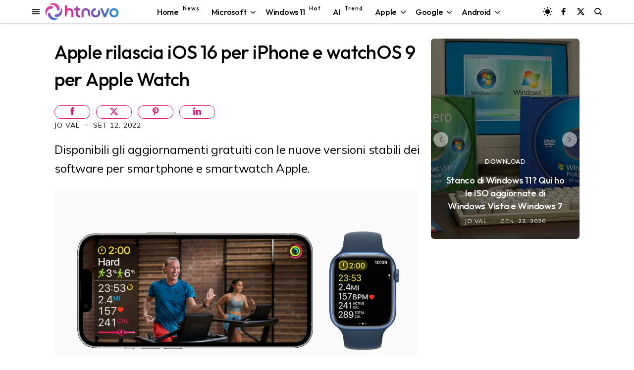

--- FILE ---
content_type: text/html; charset=utf-8
request_url: https://www.google.com/recaptcha/api2/aframe
body_size: 115
content:
<!DOCTYPE HTML><html><head><meta http-equiv="content-type" content="text/html; charset=UTF-8"></head><body><script nonce="7wkiR1DDaeGFzCBc4eCvxA">/** Anti-fraud and anti-abuse applications only. See google.com/recaptcha */ try{var clients={'sodar':'https://pagead2.googlesyndication.com/pagead/sodar?'};window.addEventListener("message",function(a){try{if(a.source===window.parent){var b=JSON.parse(a.data);var c=clients[b['id']];if(c){var d=document.createElement('img');d.src=c+b['params']+'&rc='+(localStorage.getItem("rc::a")?sessionStorage.getItem("rc::b"):"");window.document.body.appendChild(d);sessionStorage.setItem("rc::e",parseInt(sessionStorage.getItem("rc::e")||0)+1);localStorage.setItem("rc::h",'1769078395541');}}}catch(b){}});window.parent.postMessage("_grecaptcha_ready", "*");}catch(b){}</script></body></html>

--- FILE ---
content_type: text/javascript; charset=UTF-8
request_url: https://www.blogger.com/feeds/8611553973059461472/posts/summary/?alt=json&max-results=6&callback=jQuery3500062261114676247065_1769078391162&_=1769078391163
body_size: 4455
content:
// API callback
jQuery3500062261114676247065_1769078391162({"version":"1.0","encoding":"UTF-8","feed":{"xmlns":"http://www.w3.org/2005/Atom","xmlns$openSearch":"http://a9.com/-/spec/opensearchrss/1.0/","xmlns$blogger":"http://schemas.google.com/blogger/2008","xmlns$georss":"http://www.georss.org/georss","xmlns$gd":"http://schemas.google.com/g/2005","xmlns$thr":"http://purl.org/syndication/thread/1.0","id":{"$t":"tag:blogger.com,1999:blog-8611553973059461472"},"updated":{"$t":"2026-01-22T11:14:53.416+01:00"},"category":[{"term":"Software"},{"term":"Progettazione"},{"term":"Efficienza"},{"term":"Dati"},{"term":"Applicazioni"},{"term":"Aggiornamenti"},{"term":"Microsoft"},{"term":"Server"},{"term":"Windows 10"},{"term":"Anticipazioni"},{"term":"Internet"},{"term":"Windows"},{"term":"Web"},{"term":"Protezione"},{"term":"Hardware"},{"term":"Sistemi Operativi"},{"term":"Dispositivo"},{"term":"Windows 11"},{"term":"Video"},{"term":"Android"},{"term":"Google"},{"term":"Download"},{"term":"Intelligenza artificiale"},{"term":"featured"},{"term":"Smartphone"},{"term":"Browser"},{"term":"social network"},{"term":"sicurezza"},{"term":"Display"},{"term":"Streaming"},{"term":"Accessori"},{"term":"Scienza"},{"term":"Games"},{"term":"3D"},{"term":"Edge"},{"term":"iOS"},{"term":"Salute"},{"term":"Chrome"},{"term":"Copilot"},{"term":"Apple"},{"term":"Indossabili"},{"term":"Mac"},{"term":"Windows Mobile"},{"term":"Storia"},{"term":"Display curvo"},{"term":"Linux"},{"term":"smartwatch"},{"term":"Gemini"},{"term":"Amazon"},{"term":"Tablet"},{"term":"Autonomia"},{"term":"Diretta"},{"term":"ChatGPT"},{"term":"Foldable"},{"term":"Notebook"},{"term":"iPhone"},{"term":"2-in-1"},{"term":"Bluetooth"},{"term":"Windows 10 October 2018 Update"},{"term":"Fall Creators Update"},{"term":"Wi-Fi"},{"term":"iPadOS"},{"term":"April 2018 Update"},{"term":"USB"},{"term":"Startup"},{"term":"Report"},{"term":"smarthome"},{"term":"Film"},{"term":"Bard"},{"term":"PS5"},{"term":"HTC"},{"term":"M20U"},{"term":"Energia"},{"term":"Start"},{"term":"Affare"},{"term":"Guide"},{"term":"PST"}],"title":{"type":"text","$t":"HTNovo"},"subtitle":{"type":"html","$t":"Solo il nuovo del mondo Hi-Tech! \nWindows, Windows 11, Windows10, macOS, Linux, Chromium, Android, iOS, Browser, Internet, Web, App, Social Network, Gaming.\nNotizie, Video, Guide, Tutorial. \nSoftware e Hardware.\nApprofondimenti riguardo ogni aspetto della tecnologia moderna. PC, Smartphone, Smartwatch, Visori, Accessori e altro."},"link":[{"rel":"http://schemas.google.com/g/2005#feed","type":"application/atom+xml","href":"https:\/\/www.htnovo.net\/feeds\/posts\/summary"},{"rel":"self","type":"application/atom+xml","href":"https:\/\/www.blogger.com\/feeds\/8611553973059461472\/posts\/summary?alt=json\u0026max-results=6"},{"rel":"alternate","type":"text/html","href":"https:\/\/www.htnovo.net\/"},{"rel":"hub","href":"http://pubsubhubbub.appspot.com/"},{"rel":"next","type":"application/atom+xml","href":"https:\/\/www.blogger.com\/feeds\/8611553973059461472\/posts\/summary?alt=json\u0026start-index=7\u0026max-results=6"}],"author":[{"name":{"$t":"Jo Val"},"uri":{"$t":"http:\/\/www.blogger.com\/profile\/14781420921471726756"},"email":{"$t":"noreply@blogger.com"},"gd$image":{"rel":"http://schemas.google.com/g/2005#thumbnail","width":"32","height":"18","src":"\/\/blogger.googleusercontent.com\/img\/b\/R29vZ2xl\/AVvXsEgqWcwLD13YxsrLwyIoUQkFyxoxUmKdB3MrdY0N3GJeu-02KGtFM4LUZX94APU_i5JRedj_wgDDz6kAYVtGfUxy2m2K4y0ImhIR4wMvI58InVPHWnboIqtAdRGnUWl0odB-VP7jjBd1KW7mXdAyUPdROLzzpXel3h_jhlMJNseQYhVmAA\/s220\/Jo-Val-MVP-HTNovo.jpg"}}],"generator":{"version":"7.00","uri":"http://www.blogger.com","$t":"Blogger"},"openSearch$totalResults":{"$t":"7644"},"openSearch$startIndex":{"$t":"1"},"openSearch$itemsPerPage":{"$t":"6"},"entry":[{"id":{"$t":"tag:blogger.com,1999:blog-8611553973059461472.post-2487306066953401237"},"published":{"$t":"2026-01-22T09:10:00.002+01:00"},"updated":{"$t":"2026-01-22T09:10:51.608+01:00"},"category":[{"scheme":"http://www.blogger.com/atom/ns#","term":"Download"},{"scheme":"http://www.blogger.com/atom/ns#","term":"Progettazione"},{"scheme":"http://www.blogger.com/atom/ns#","term":"Protezione"},{"scheme":"http://www.blogger.com/atom/ns#","term":"Server"},{"scheme":"http://www.blogger.com/atom/ns#","term":"Sistemi Operativi"},{"scheme":"http://www.blogger.com/atom/ns#","term":"Software"},{"scheme":"http://www.blogger.com/atom/ns#","term":"Windows"}],"title":{"type":"text","$t":"Stanco di Windows 11? Qui ho le ISO aggiornate di Windows Vista e Windows 7"},"summary":{"type":"text","$t":"Scarica e installa in pulito sul tuo PC gli storici sistemi operativi Microsoft, comprensivi di tutti gli aggiornamenti rilasciati sino a gennaio 2026.Se sei nostalgico e\/o semplicemente stanco della modernità che Microsoft ti impone di vedere e utilizzare sul tuo PC, puoi sostituire Windows 11 con Windows Vista o il rimpianto Windows 7. Se sei un po' più ragionevole, puoi rispolverare quel "},"link":[{"rel":"edit","type":"application/atom+xml","href":"https:\/\/www.blogger.com\/feeds\/8611553973059461472\/posts\/default\/2487306066953401237"},{"rel":"self","type":"application/atom+xml","href":"https:\/\/www.blogger.com\/feeds\/8611553973059461472\/posts\/default\/2487306066953401237"},{"rel":"alternate","type":"text/html","href":"https:\/\/www.htnovo.net\/2026\/01\/download-iso-windows-vista-7-italiano.html","title":"Stanco di Windows 11? Qui ho le ISO aggiornate di Windows Vista e Windows 7"}],"author":[{"name":{"$t":"Jo Val"},"uri":{"$t":"http:\/\/www.blogger.com\/profile\/14781420921471726756"},"email":{"$t":"noreply@blogger.com"},"gd$image":{"rel":"http://schemas.google.com/g/2005#thumbnail","width":"32","height":"18","src":"\/\/blogger.googleusercontent.com\/img\/b\/R29vZ2xl\/AVvXsEgqWcwLD13YxsrLwyIoUQkFyxoxUmKdB3MrdY0N3GJeu-02KGtFM4LUZX94APU_i5JRedj_wgDDz6kAYVtGfUxy2m2K4y0ImhIR4wMvI58InVPHWnboIqtAdRGnUWl0odB-VP7jjBd1KW7mXdAyUPdROLzzpXel3h_jhlMJNseQYhVmAA\/s220\/Jo-Val-MVP-HTNovo.jpg"}}],"media$thumbnail":{"xmlns$media":"http://search.yahoo.com/mrss/","url":"https:\/\/blogger.googleusercontent.com\/img\/b\/R29vZ2xl\/AVvXsEj9v1iMdZjLOGFv6fNh8AlNnm04bMjF5kF9C209wRP9_kgE45xuHewhuz15Owg1PK1aP7MKfNuoLDzJIF0qxOB3kNKIpfv1j0_o4RWcGPwVsstuZeLse4BCBwhG5WdT2pq61b1fW8KtTlMNf2RTNAagSLBjVht2KiPHW_7_CHRWD2hRlt1Z_QntyvzwFXXf\/s72-c\/Download-ISO-Windows-Vista-7-HTNovo.net.png","height":"72","width":"72"}},{"id":{"$t":"tag:blogger.com,1999:blog-8611553973059461472.post-4903599728890002570"},"published":{"$t":"2026-01-22T08:05:00.001+01:00"},"updated":{"$t":"2026-01-22T08:10:54.674+01:00"},"category":[{"scheme":"http://www.blogger.com/atom/ns#","term":"Applicazioni"},{"scheme":"http://www.blogger.com/atom/ns#","term":"Dati"},{"scheme":"http://www.blogger.com/atom/ns#","term":"Internet"},{"scheme":"http://www.blogger.com/atom/ns#","term":"Microsoft"},{"scheme":"http://www.blogger.com/atom/ns#","term":"Progettazione"},{"scheme":"http://www.blogger.com/atom/ns#","term":"Server"},{"scheme":"http://www.blogger.com/atom/ns#","term":"Sistemi Operativi"},{"scheme":"http://www.blogger.com/atom/ns#","term":"Software"},{"scheme":"http://www.blogger.com/atom/ns#","term":"Windows"},{"scheme":"http://www.blogger.com/atom/ns#","term":"Windows 11"}],"title":{"type":"text","$t":"Strumento di cattura, Blocco note e altro non funzionano in Windows 11"},"summary":{"type":"text","$t":"Errore 0x803f8001 e finestra con avviso di controllo account per molti utenti Windows 11 che non riescono ad utilizzare diverse app installate.Dopo l'imponente mole di problemi sorti a seguito del rilascio degli aggiornamenti cumulativi di gennaio 2026, alcuni risolti, altri ancora in attesa, un nuovo inquietante bug di Windows 11 viene riscontrato e segnalato dalle scorse ore da un numero "},"link":[{"rel":"edit","type":"application/atom+xml","href":"https:\/\/www.blogger.com\/feeds\/8611553973059461472\/posts\/default\/4903599728890002570"},{"rel":"self","type":"application/atom+xml","href":"https:\/\/www.blogger.com\/feeds\/8611553973059461472\/posts\/default\/4903599728890002570"},{"rel":"alternate","type":"text/html","href":"https:\/\/www.htnovo.net\/2026\/01\/strumento-cattura-blocco-note-altro-non-funzionano-windows-11.html","title":"Strumento di cattura, Blocco note e altro non funzionano in Windows 11"}],"author":[{"name":{"$t":"Jo Val"},"uri":{"$t":"http:\/\/www.blogger.com\/profile\/14781420921471726756"},"email":{"$t":"noreply@blogger.com"},"gd$image":{"rel":"http://schemas.google.com/g/2005#thumbnail","width":"32","height":"18","src":"\/\/blogger.googleusercontent.com\/img\/b\/R29vZ2xl\/AVvXsEgqWcwLD13YxsrLwyIoUQkFyxoxUmKdB3MrdY0N3GJeu-02KGtFM4LUZX94APU_i5JRedj_wgDDz6kAYVtGfUxy2m2K4y0ImhIR4wMvI58InVPHWnboIqtAdRGnUWl0odB-VP7jjBd1KW7mXdAyUPdROLzzpXel3h_jhlMJNseQYhVmAA\/s220\/Jo-Val-MVP-HTNovo.jpg"}}],"media$thumbnail":{"xmlns$media":"http://search.yahoo.com/mrss/","url":"https:\/\/blogger.googleusercontent.com\/img\/b\/R29vZ2xl\/AVvXsEhZ0jueJ-0sN0ib-IXQLPwm6eUsleucQ4_hen02Q5zp3xojJFGOt9EwwrR7FILB5IaH7__6KVQ4hWRhRBHGVhjGPpNO7H2WleOy5CVRtpdLWldaeJsYXQhh25tcm25oYvjapcOBeRgDh8Xca-tMp6B-6BkvReDa2NGcaDziyrf_jII7BLhF7FrCSY8EXyuo\/s72-c\/Problemi-app-Windows-11-HTNovo.net.png","height":"72","width":"72"}},{"id":{"$t":"tag:blogger.com,1999:blog-8611553973059461472.post-7356643881877821810"},"published":{"$t":"2026-01-22T07:30:00.000+01:00"},"updated":{"$t":"2026-01-22T07:30:46.351+01:00"},"category":[{"scheme":"http://www.blogger.com/atom/ns#","term":"Aggiornamenti"},{"scheme":"http://www.blogger.com/atom/ns#","term":"Anticipazioni"},{"scheme":"http://www.blogger.com/atom/ns#","term":"Copilot"},{"scheme":"http://www.blogger.com/atom/ns#","term":"Dati"},{"scheme":"http://www.blogger.com/atom/ns#","term":"Efficienza"},{"scheme":"http://www.blogger.com/atom/ns#","term":"Intelligenza artificiale"},{"scheme":"http://www.blogger.com/atom/ns#","term":"Internet"},{"scheme":"http://www.blogger.com/atom/ns#","term":"Microsoft"},{"scheme":"http://www.blogger.com/atom/ns#","term":"Progettazione"},{"scheme":"http://www.blogger.com/atom/ns#","term":"Protezione"},{"scheme":"http://www.blogger.com/atom/ns#","term":"Server"},{"scheme":"http://www.blogger.com/atom/ns#","term":"Sistemi Operativi"},{"scheme":"http://www.blogger.com/atom/ns#","term":"Software"},{"scheme":"http://www.blogger.com/atom/ns#","term":"Windows"},{"scheme":"http://www.blogger.com/atom/ns#","term":"Windows 11"}],"title":{"type":"text","$t":"Nuove finestre di dialogo e altre novità per Windows 11 25H2 in Dev e Beta "},"summary":{"type":"text","$t":"Nuova compilazione rilasciata da Microsoft agli iscritti al programma Insider di Windows 11 con queste novità.Windows 11 25H2 riceve nuove caratteristiche nei canali Dev e Beta del circuito Insider\u0026nbsp;con il rilascio di una compilazione identica per entrambi i ring a distanza di qualche giorno l'uno dall'altro. In particolare, la nuova Build 26220.7653 introduce un nuovo design per le finestre "},"link":[{"rel":"edit","type":"application/atom+xml","href":"https:\/\/www.blogger.com\/feeds\/8611553973059461472\/posts\/default\/7356643881877821810"},{"rel":"self","type":"application/atom+xml","href":"https:\/\/www.blogger.com\/feeds\/8611553973059461472\/posts\/default\/7356643881877821810"},{"rel":"alternate","type":"text/html","href":"https:\/\/www.htnovo.net\/2026\/01\/nuovo-design-finestre-dialogo-windows-11.html","title":"Nuove finestre di dialogo e altre novità per Windows 11 25H2 in Dev e Beta "}],"author":[{"name":{"$t":"Jo Val"},"uri":{"$t":"http:\/\/www.blogger.com\/profile\/14781420921471726756"},"email":{"$t":"noreply@blogger.com"},"gd$image":{"rel":"http://schemas.google.com/g/2005#thumbnail","width":"32","height":"18","src":"\/\/blogger.googleusercontent.com\/img\/b\/R29vZ2xl\/AVvXsEgqWcwLD13YxsrLwyIoUQkFyxoxUmKdB3MrdY0N3GJeu-02KGtFM4LUZX94APU_i5JRedj_wgDDz6kAYVtGfUxy2m2K4y0ImhIR4wMvI58InVPHWnboIqtAdRGnUWl0odB-VP7jjBd1KW7mXdAyUPdROLzzpXel3h_jhlMJNseQYhVmAA\/s220\/Jo-Val-MVP-HTNovo.jpg"}}],"media$thumbnail":{"xmlns$media":"http://search.yahoo.com/mrss/","url":"https:\/\/blogger.googleusercontent.com\/img\/b\/R29vZ2xl\/AVvXsEjBMDzge9yaI_ST30N74xdalz_wtBUI4EPH57a4lhxvn7xcKYmwXr_5xemw_ZzClCsOSZXiniDHdqyijcba3KxhQtFAZOQtNV1qmMqljhnxrH588D04k_EuQtZk8rP3Kx7babEvtLPjTX56EsnV5WcPf6M4xBc94Oe7xexoZqSl26CUKzZquYxYgjogtDkA\/s72-c\/Novit%C3%A0-Windows-11-Beta-HTNovo.net.jpg","height":"72","width":"72"}},{"id":{"$t":"tag:blogger.com,1999:blog-8611553973059461472.post-5263618648900587641"},"published":{"$t":"2026-01-21T21:00:00.003+01:00"},"updated":{"$t":"2026-01-21T21:06:39.420+01:00"},"category":[{"scheme":"http://www.blogger.com/atom/ns#","term":"Aggiornamenti"},{"scheme":"http://www.blogger.com/atom/ns#","term":"Anticipazioni"},{"scheme":"http://www.blogger.com/atom/ns#","term":"Applicazioni"},{"scheme":"http://www.blogger.com/atom/ns#","term":"Copilot"},{"scheme":"http://www.blogger.com/atom/ns#","term":"Dati"},{"scheme":"http://www.blogger.com/atom/ns#","term":"Efficienza"},{"scheme":"http://www.blogger.com/atom/ns#","term":"Intelligenza artificiale"},{"scheme":"http://www.blogger.com/atom/ns#","term":"Microsoft"},{"scheme":"http://www.blogger.com/atom/ns#","term":"Progettazione"},{"scheme":"http://www.blogger.com/atom/ns#","term":"Software"},{"scheme":"http://www.blogger.com/atom/ns#","term":"Windows"},{"scheme":"http://www.blogger.com/atom/ns#","term":"Windows 11"}],"title":{"type":"text","$t":"Nuovi aggiornamenti per Paint e Blocco note di Windows 11"},"summary":{"type":"text","$t":"Ecco i primi miglioramenti del 2026 in fase di test nel circuito Insider di Windows 11 per le app Microsoft Paint e Blocco note.Dopo il rilascio delle nuove caratteristiche nel circuito stabile a beneficio di tutti gli utenti che eseguono Windows 11 24H2 e 25H2, Microsoft annuncia nuovi aggiornamenti in distribuzione nel circuito Insider che interessano Paint e Blocco note. Se hai bisogno dei "},"link":[{"rel":"edit","type":"application/atom+xml","href":"https:\/\/www.blogger.com\/feeds\/8611553973059461472\/posts\/default\/5263618648900587641"},{"rel":"self","type":"application/atom+xml","href":"https:\/\/www.blogger.com\/feeds\/8611553973059461472\/posts\/default\/5263618648900587641"},{"rel":"alternate","type":"text/html","href":"https:\/\/www.htnovo.net\/2026\/01\/aggiornamenti-paint-blocco-note-windows-11-gennaio-26.html","title":"Nuovi aggiornamenti per Paint e Blocco note di Windows 11"}],"author":[{"name":{"$t":"Jo Val"},"uri":{"$t":"http:\/\/www.blogger.com\/profile\/14781420921471726756"},"email":{"$t":"noreply@blogger.com"},"gd$image":{"rel":"http://schemas.google.com/g/2005#thumbnail","width":"32","height":"18","src":"\/\/blogger.googleusercontent.com\/img\/b\/R29vZ2xl\/AVvXsEgqWcwLD13YxsrLwyIoUQkFyxoxUmKdB3MrdY0N3GJeu-02KGtFM4LUZX94APU_i5JRedj_wgDDz6kAYVtGfUxy2m2K4y0ImhIR4wMvI58InVPHWnboIqtAdRGnUWl0odB-VP7jjBd1KW7mXdAyUPdROLzzpXel3h_jhlMJNseQYhVmAA\/s220\/Jo-Val-MVP-HTNovo.jpg"}}],"media$thumbnail":{"xmlns$media":"http://search.yahoo.com/mrss/","url":"https:\/\/blogger.googleusercontent.com\/img\/b\/R29vZ2xl\/[base64]\/s72-c\/Novit%C3%A0.Paint-Blocco-note-HTNovo.net.jpg","height":"72","width":"72"}},{"id":{"$t":"tag:blogger.com,1999:blog-8611553973059461472.post-7967064053925548980"},"published":{"$t":"2026-01-21T20:18:00.001+01:00"},"updated":{"$t":"2026-01-22T08:05:38.631+01:00"},"category":[{"scheme":"http://www.blogger.com/atom/ns#","term":"Applicazioni"},{"scheme":"http://www.blogger.com/atom/ns#","term":"Efficienza"},{"scheme":"http://www.blogger.com/atom/ns#","term":"featured"},{"scheme":"http://www.blogger.com/atom/ns#","term":"Games"},{"scheme":"http://www.blogger.com/atom/ns#","term":"Microsoft"},{"scheme":"http://www.blogger.com/atom/ns#","term":"Progettazione"},{"scheme":"http://www.blogger.com/atom/ns#","term":"Server"},{"scheme":"http://www.blogger.com/atom/ns#","term":"Sistemi Operativi"},{"scheme":"http://www.blogger.com/atom/ns#","term":"Software"},{"scheme":"http://www.blogger.com/atom/ns#","term":"Windows"},{"scheme":"http://www.blogger.com/atom/ns#","term":"Windows 11"}],"title":{"type":"text","$t":"L'app Xbox è adesso disponibile anche su PC Windows 11 ARM"},"summary":{"type":"text","$t":"Puoi giocare in locale sul tuo PC basato su ARM scaricando i tuoi giochi tramite l'app Xbox di Microsoft.Il 2026 sarà certamente un anno importante per i PC basati su architettura ARM spinti da Windows 11. Mentre si attende il lancio dei nuovi portatili 'economici' classificati Copilot+ PC con a bordo i nuovi processori Qualcomm Snapdragon X2 Plus\u0026nbsp;presentati al recente CES di Las Vegas, "},"link":[{"rel":"edit","type":"application/atom+xml","href":"https:\/\/www.blogger.com\/feeds\/8611553973059461472\/posts\/default\/7967064053925548980"},{"rel":"self","type":"application/atom+xml","href":"https:\/\/www.blogger.com\/feeds\/8611553973059461472\/posts\/default\/7967064053925548980"},{"rel":"alternate","type":"text/html","href":"https:\/\/www.htnovo.net\/2026\/01\/app-xbox-pc-windows-11-arm.html","title":"L'app Xbox è adesso disponibile anche su PC Windows 11 ARM"}],"author":[{"name":{"$t":"Jo Val"},"uri":{"$t":"http:\/\/www.blogger.com\/profile\/14781420921471726756"},"email":{"$t":"noreply@blogger.com"},"gd$image":{"rel":"http://schemas.google.com/g/2005#thumbnail","width":"32","height":"18","src":"\/\/blogger.googleusercontent.com\/img\/b\/R29vZ2xl\/AVvXsEgqWcwLD13YxsrLwyIoUQkFyxoxUmKdB3MrdY0N3GJeu-02KGtFM4LUZX94APU_i5JRedj_wgDDz6kAYVtGfUxy2m2K4y0ImhIR4wMvI58InVPHWnboIqtAdRGnUWl0odB-VP7jjBd1KW7mXdAyUPdROLzzpXel3h_jhlMJNseQYhVmAA\/s220\/Jo-Val-MVP-HTNovo.jpg"}}],"media$thumbnail":{"xmlns$media":"http://search.yahoo.com/mrss/","url":"https:\/\/blogger.googleusercontent.com\/img\/b\/R29vZ2xl\/AVvXsEh7aiJeSLFmlBN5eTb5iy2ShnUr1aCT-aqHvW4_0XR1mheCluB7M2GR1f0WXlh8SGxolsP6Yc2a0875P1-9iLy36re5AXNGCIgjKTQ13BHwrFYLIPl3sqeOlvNG9dhfleJuxODADc_1_QIiJtVPxvDHl0CTYVs5YdCHkg_JyxV0lQWcHiU8CiRhMCTFfpZm\/s72-c\/App-Xbox-PC-ARM-Windows-11-HTNovo.png","height":"72","width":"72"}},{"id":{"$t":"tag:blogger.com,1999:blog-8611553973059461472.post-8349479693552839926"},"published":{"$t":"2026-01-21T18:35:00.003+01:00"},"updated":{"$t":"2026-01-22T11:14:53.370+01:00"},"category":[{"scheme":"http://www.blogger.com/atom/ns#","term":"Aggiornamenti"},{"scheme":"http://www.blogger.com/atom/ns#","term":"Applicazioni"},{"scheme":"http://www.blogger.com/atom/ns#","term":"Microsoft"},{"scheme":"http://www.blogger.com/atom/ns#","term":"Progettazione"},{"scheme":"http://www.blogger.com/atom/ns#","term":"Server"},{"scheme":"http://www.blogger.com/atom/ns#","term":"sicurezza"},{"scheme":"http://www.blogger.com/atom/ns#","term":"Sistemi Operativi"},{"scheme":"http://www.blogger.com/atom/ns#","term":"Software"},{"scheme":"http://www.blogger.com/atom/ns#","term":"Windows"},{"scheme":"http://www.blogger.com/atom/ns#","term":"Windows 10"},{"scheme":"http://www.blogger.com/atom/ns#","term":"Windows 11"}],"title":{"type":"text","$t":"Outlook non funziona dopo l'ultimo aggiornamento di Windows (11, 10 e Server)"},"summary":{"type":"text","$t":"Problema diffuso interessa Outlook classico che non si apre o funziona male in Windows dopo gli aggiornamenti di gennaio 2026.Aggiornamento gennaio 21, 2026 - Microsoft ha aggiornato ed ampliato la documentazione ufficiale relativa ai nuovi malfunzionamenti di Outlook che si verificano dopo l'installazione degli aggiornamenti cumulativi di gennaio 2026, indicando nuovi scenari confermati e alcune"},"link":[{"rel":"edit","type":"application/atom+xml","href":"https:\/\/www.blogger.com\/feeds\/8611553973059461472\/posts\/default\/8349479693552839926"},{"rel":"self","type":"application/atom+xml","href":"https:\/\/www.blogger.com\/feeds\/8611553973059461472\/posts\/default\/8349479693552839926"},{"rel":"alternate","type":"text/html","href":"https:\/\/www.htnovo.net\/2026\/01\/outlook-problema-dopo-aggiornamento-windows.html","title":"Outlook non funziona dopo l'ultimo aggiornamento di Windows (11, 10 e Server)"}],"author":[{"name":{"$t":"Jo Val"},"uri":{"$t":"http:\/\/www.blogger.com\/profile\/14781420921471726756"},"email":{"$t":"noreply@blogger.com"},"gd$image":{"rel":"http://schemas.google.com/g/2005#thumbnail","width":"32","height":"18","src":"\/\/blogger.googleusercontent.com\/img\/b\/R29vZ2xl\/AVvXsEgqWcwLD13YxsrLwyIoUQkFyxoxUmKdB3MrdY0N3GJeu-02KGtFM4LUZX94APU_i5JRedj_wgDDz6kAYVtGfUxy2m2K4y0ImhIR4wMvI58InVPHWnboIqtAdRGnUWl0odB-VP7jjBd1KW7mXdAyUPdROLzzpXel3h_jhlMJNseQYhVmAA\/s220\/Jo-Val-MVP-HTNovo.jpg"}}],"media$thumbnail":{"xmlns$media":"http://search.yahoo.com/mrss/","url":"https:\/\/blogger.googleusercontent.com\/img\/b\/R29vZ2xl\/AVvXsEiln0Fg8SIIQRkagDYJf6BGvXgMVesvLo39sQUw6b-A6PmY3aJj582oMPqa8vFuwT_oaPnbs5V-N17B35SofRtDEylIeRWfGD6Y4xt21l09y-R4Pc4VHufY4kM6l6ov4vTnpicPC_99NaCk4sWMZDl1tSGEhTqInbHO2g6V2arCBHdinennn-O1R3uSPNLH\/s72-c\/Outlook-Windows-11-problema-HTnovo.net.png","height":"72","width":"72"}}]}});